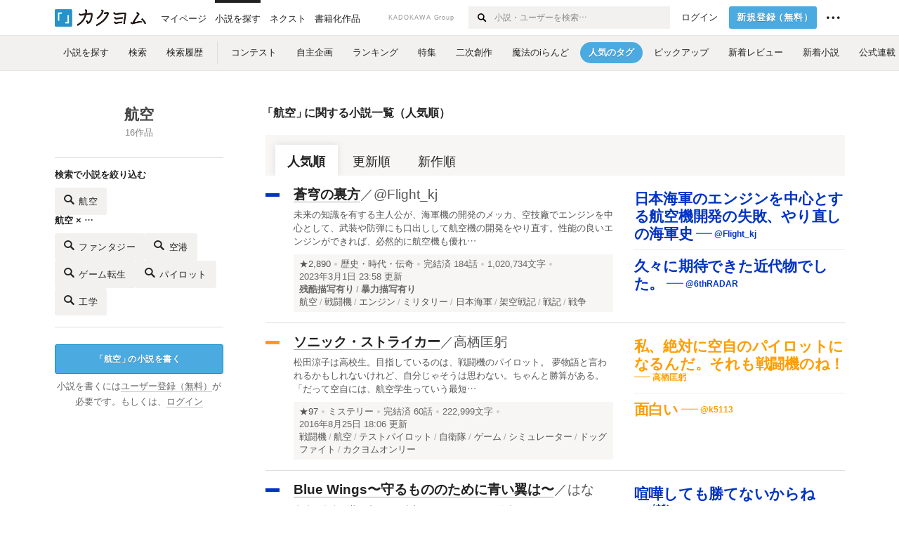

--- FILE ---
content_type: text/html; charset=utf-8
request_url: https://kakuyomu.jp/tags/%E8%88%AA%E7%A9%BA
body_size: 13046
content:



<!DOCTYPE html>
<html lang="ja" data-route="public:tags:tag" data-is-guest="1" data-revision="release-e5e717fdfb" data-env="production">
<head>
<meta charset="utf-8">


<title>【航空】おすすめWeb小説一覧を人気順で読もう - カクヨム</title>
  <link rel="stylesheet" href="https://cdn-static.kakuyomu.jp/css/kakuyomu.css?6ZFaFpJjaplw" />
  <link rel="canonical" href="https://kakuyomu.jp/tags/%E8%88%AA%E7%A9%BA" />
<meta name="keywords" content="カクヨム,kakuyomu,KADOKAWA,はてな,無料,小説,Web小説,ライトノベル,投稿,二次創作" />
<link rel="icon" sizes="256x256" href="https://cdn-static.kakuyomu.jp/images/brand/favicons/app-256.png?eAT04G0Rt23A" class="js-favicon" data-unread-icon-url="https://cdn-static.kakuyomu.jp/images/brand/favicons/app-256-notified.png?qlHDgTnjId2V" />
<link rel="apple-touch-icon" sizes="180x180" href="https://cdn-static.kakuyomu.jp/images/brand/favicons/ios-180.png?jD1Ujts_O5bh" />
<link rel="apple-touch-icon" sizes="152x152" href="https://cdn-static.kakuyomu.jp/images/brand/favicons/ios-152.png?tcQNUOKPRkaP" />
<link rel="apple-touch-icon" sizes="120x120" href="https://cdn-static.kakuyomu.jp/images/brand/favicons/ios-120.png?mh0uoEa8gNOP" />
<link rel="apple-touch-icon" sizes="76x76" href="https://cdn-static.kakuyomu.jp/images/brand/favicons/ios-76.png?erVa27mMO7Yf" />
<link rel="apple-touch-icon" href="https://cdn-static.kakuyomu.jp/images/brand/favicons/ios-60.png?rlrrWzJp_nxx" />
<link rel="shortcut icon" href="https://cdn-static.kakuyomu.jp/images/brand/favicons/favicon.ico?XLwj7_gTNs6l" class="js-favicon" data-unread-icon-url="https://cdn-static.kakuyomu.jp/images/brand/favicons/favicon-notified.ico?oyFOvUYSxtGd" />
<link rel="manifest" href="/manifest.json" />

<meta name="apple-itunes-app" content="app-id=1081762516" />

<meta name="viewport" content="width=device-width, minimum-scale=1.0, maximum-scale=1.0, user-scalable=no, viewport-fit=cover" />
<!--[if lt IE 9]>
<script>
  (function (elements) {
    for (var i = 0, l = elements.length; i < l; ++i)
      document.createElement(elements[i]);
  })('abbr article aside audio bdi canvas data datalist details dialog figcaption figure footer header hgroup main mark meter nav output progress section summary template time video'.split(/\s+/));
</script>
<![endif]-->

</head>
<body id="page-tags-tag" class="wrapper-media isPC">

<script>
  dataLayer = [{"accessedFrom":"Web","deviceType":"isPC","hasNextOption":false,"hasPassport":false,"jsDataRoute":"public:tags:tag","supportersPassportPlan":"none","visitorHash":"","visitorType":"guest"}];
</script>

<!-- Google Tag Manager -->
<noscript><iframe src="//www.googletagmanager.com/ns.html?id=GTM-5CGN6D"
height="0" width="0" style="display:none;visibility:hidden"></iframe></noscript>
<script>(function(w,d,s,l,i){w[l]=w[l]||[];w[l].push({'gtm.start':
new Date().getTime(),event:'gtm.js'});var f=d.getElementsByTagName(s)[0],
j=d.createElement(s),dl=l!='dataLayer'?'&l='+l:'';j.async=true;j.src=
'//www.googletagmanager.com/gtm.js?id='+i+dl;f.parentNode.insertBefore(j,f);
})(window,document,'script','dataLayer','GTM-5CGN6D');</script>
<!-- End Google Tag Manager -->



  <header id="globalHeaderPC" class="isGuestUser">
    <div id="globalHeaderPC-inner">
      <div id="globalHeaderPC-primary">
        <h1 id="globalHeaderPC-logo"><a href="/">
          <img src="https://cdn-static.kakuyomu.jp/images/brand/kakuyomu-logo.png?TdK0yPPPxQpL" alt="カクヨム" />
        </a></h1>
        <nav>
          <ul id="globalHeaderPC-globalNav"><li id="globalHeaderPC-antenna"><a href="/my/antenna"><span>マイページ</span></a></li><li><a href="/explore" class="isActive"><span>小説を探す</span></a></li><li><a href="/next"><span>ネクスト</span></a></li><li id="globalHeaderPC-publication"><a href="https://kakuyomu.jp/publication/"><span>書籍化作品</span></a></li>
          </ul>
        </nav>
      </div>
      <nav id="globalHeaderPC-secondary">
        <div id="globalHeaderPC-kadokawaGroup">KADOKAWA Group</div>
        <div id="globalHeaderPC-search" class="js-global-header-search-container">
          <form method="GET" action="/search">
            <input type="text" id="globalHeaderPC-search-input" name="q" placeholder="小説・ユーザーを検索…" autocomplete="on" />
            <button type="submit" id="globalHeaderPC-searchSubmit" aria-label="検索する"><i class="icon-search"></i></button>
          </form>
          <div id="globalHeaderPC-searchingConditions-panel" class="isPanelHidden js-global-header-searching-condition-history-panel"
            data-endpoint-url="/my/searching_conditions/recent_fragment">
          </div>
        </div>

<ul id="globalHeaderPC-subNav"><li id="globalHeaderPC-login"><a href="/login?location=%2Ftags%2F%25E8%2588%25AA%25E7%25A9%25BA" class="ui-button-silent">ログイン</a></li><li id="globalHeaderPC-signUp"><a href="/signup" class="ui-button-blue">新規登録<span><span class="paren-open">（</span>無料<span class="paren-close-last">）</span></span></a></li><li id="globalHeaderPC-info" class="ui-contextMenu" tabindex="0" onclick="">
    <span id="globalHeaderPC-infoLabel"><i class="icon-ellipsis"></i></span>
    <div class="ui-contextMenu-content ui-contextMenu-content-right">
      <ul>
        <li><a href="/guide">カクヨムガイド</a></li>
        <li><a href="https://kakuyomu.jp/help/">ヘルプ</a></li>
        <li class="contextMenu-border"><a href="https://kakuyomu.jp/info/">お知らせ</a></li>
        <li><a href="/legal/tos">利用規約</a></li>
        <li><a href="/legal/loyalty_program">ロイヤルティ規約</a></li>
        <li><a href="/legal/subscription">カクヨム有料サービス規約</a></li>
        <li><a href="/legal/tokuteisho_torihikiho">特定商取引法に基づく表示</a></li>
        <li><a href="/legal/guideline">ガイドライン</a></li>
        <li class="contextMenu-border"><a href="https://group.kadokawa.co.jp/privacy_policy/main.html" target="_blank">プライバシーポリシー</a></li>
        <li><a href="/violation_report?url=https%3A%2F%2Fkakuyomu.jp%2Ftags%2F%25E8%2588%25AA%25E7%25A9%25BA">このページを通報</a></li>
      </ul>
    </div>
  </li></ul>

      </nav>
    </div>
  </header>

<div id="mediaHeader" data-link-click-action-name="MediaHeader">
  <nav id="mediaHeader-inner">
    <ul id="mediaHeader-links">
      <li><a href="/explore"><span>小説を探す</span></a></li><li><a href="/search"><span>検索</span></a></li><li><a href="/my/searching_conditions"><span>検索履歴</span></a></li><li class="mediaHeader-links-split"><a href="/contests"><span>コンテスト</span></a></li><li><a href="/user_events"><span>自主企画</span></a></li><li><a href="/rankings/all/weekly?work_variation=long"><span>ランキング</span></a></li><li><a href="/features"><span>特集</span></a></li><li><a href="/fan_fiction_sources"><span>二次創作</span></a></li><li><a href="/maho"><span>魔法のiらんど</span></a></li><li class="isActive"><a href="/trends"><span>人気のタグ</span></a></li><li><a href="/pickup_works"><span>ピックアップ</span></a></li><li><a href="/recent_reviews"><span>新着レビュー</span></a></li><li><a href="/recent_works"><span>新着小説</span></a></li><li><a href="/official"><span>公式連載</span></a></li>
    </ul>
  </nav>
</div>






<div id="container">
  <div id="container-inner">
    

<section class="widget-media-workList widget-fixedColumn widget-fixedColumn-clear-800">
  <header class="widget-fixedColumn-left widget-fixedColumn-2">
    <h2 id="tagTitle">航空</h2>
    <p id="tagCount">16作品</p>
    <div id="searchBox">
      <div class="searchBox-inner">
        <h3 class="">検索で小説を絞り込む</h3>
        <p class="searchBox-button">
          <a href="/search?q=%E8%88%AA%E7%A9%BA" class="ui-button-modest">
            <i class="icon-search"></i>
            <span>
            航空
          </span>
          </a>
        </p>
      </div>
      <div class="searchBox-inner">
        <h3>航空 × …</h3>
        <ul>
          <li class="searchBox-button">
            <a href="/search?q=%E8%88%AA%E7%A9%BA+%E3%83%95%E3%82%A1%E3%83%B3%E3%82%BF%E3%82%B8%E3%83%BC" class="ui-button-modest">
              <i class="icon-search"></i>
              ファンタジー
            </a>
          </li>
          <li class="searchBox-button">
            <a href="/search?q=%E8%88%AA%E7%A9%BA+%E7%A9%BA%E6%B8%AF" class="ui-button-modest">
              <i class="icon-search"></i>
              空港
            </a>
          </li>
          <li class="searchBox-button">
            <a href="/search?q=%E8%88%AA%E7%A9%BA+%E3%82%B2%E3%83%BC%E3%83%A0%E8%BB%A2%E7%94%9F" class="ui-button-modest">
              <i class="icon-search"></i>
              ゲーム転生
            </a>
          </li>
          <li class="searchBox-button">
            <a href="/search?q=%E8%88%AA%E7%A9%BA+%E3%83%91%E3%82%A4%E3%83%AD%E3%83%83%E3%83%88" class="ui-button-modest">
              <i class="icon-search"></i>
              パイロット
            </a>
          </li>
          <li class="searchBox-button">
            <a href="/search?q=%E8%88%AA%E7%A9%BA+%E5%B7%A5%E5%AD%A6" class="ui-button-modest">
              <i class="icon-search"></i>
              工学
            </a>
          </li>
        </ul>
      </div>
    </div>
<p class="widget-media-workList-writeButton"><a href="/signup" class="ui-button-blue"><span class="paren-open">「</span>航空<span class="paren-close">」</span>の小説を書く</a></p>
<p class="widget-media-workList-loginStatus">
  小説を書くには<a href="/signup">ユーザー登録（無料）</a>が必要です。もしくは、<a href="/login?location=%2Ftags%2F%25E8%2588%25AA%25E7%25A9%25BA">ログイン</a>
</p>
</header>
  <div class="widget-fixedColumn-right widget-fixedColumn-remainder-2">
    <h3><span class="paren-open">「</span>航空<span class="paren-close">」</span>に関する小説一覧（人気順）</h3>
    <div class="ui-tab">
      <ul>
        <li class="isActive">
          <a href="/tags/%E8%88%AA%E7%A9%BA">人気順</a>
        </li>
        <li>
          <a href="/tags/%E8%88%AA%E7%A9%BA?order=last_episode_published_at">更新順</a>
        </li>
        <li>
          <a href="/tags/%E8%88%AA%E7%A9%BA?order=published_at">新作順</a>
        </li>
      </ul>
    </div><div class="widget-work float-parent" itemscope itemtype="https://schema.org/CreativeWork">
    <div class="float-right">
      <div class="widget-work-reviews">
  <div class="widget-catchphrase" itemscope itemtype="https://schema.org/Review">
    <h4 class="widget-catchphrase-title js-vertical-composition-item"><a href="/works/16817139557378745619" itemprop="reviewBody" style="color: #0033C4;">日本海軍のエンジンを中心とする航空機開発の失敗、やり直しの海軍史</a></h4>
      <p class="widget-catchphrase-author">
        <a href="/users/Flight_kj" style="color: #0033C4;">
          <span class="widget-catchphrase-author-dash"></span><span class="widget-catchphrase-author-activityName" itemprop="author">@Flight_kj</span>
        </a>
      </p>
  </div>

  <div class="widget-catchphrase" itemscope itemtype="https://schema.org/Review">
    <h4 class="widget-catchphrase-title js-vertical-composition-item"><a href="/works/16817139557378745619" itemprop="reviewBody" style="color: #0033C4;">久々に期待できた近代物でした。</a></h4>
      <p class="widget-catchphrase-author">
        <a href="/users/6thRADAR" style="color: #0033C4;">
          <span class="widget-catchphrase-author-dash"></span><span class="widget-catchphrase-author-activityName" itemprop="author">@6thRADAR</span>
        </a>
      </p>
  </div>

      </div>
    </div>
  <div class="float-left">

<div class="widget-workCard-workColor" style="background-color: #0033C4;"></div>
<h3 class="widget-workCard-title">
  <a href="/works/16817139557378745619" class="widget-workCard-titleLabel bookWalker-work-title" itemprop="name">蒼穹の裏方</a><span class="widget-workCard-author">／<a class="widget-workCard-authorLabel" href="/users/Flight_kj" itemprop="author">@Flight_kj</a>
  </span>
</h3>
  <p class="widget-workCard-introduction"><a href="/works/16817139557378745619">未来の知識を有する主人公が、海軍機の開発のメッカ、空技廠でエンジンを中心として、武装や防弾にも口出しして航空機の開発をやり直す。性能の良いエンジンができれば、必然的に航空機も優れ…</a></p>
<div class="widget-workCard-data">
  <p class="widget-workCard-meta">
    <a href="/works/16817139557378745619/reviews" class="widget-workCard-reviewPoints">★2,890</a>
      <span class="widget-workCard-genre"><a href="/genres/history/recent_works" itemprop="genre">歴史・時代・伝奇</a></span>
    <span class="widget-workCard-status">
      <span class="widget-workCard-statusLabel">完結済</span>
      <span class="widget-workCard-episodeCount">184話</span>
    </span>
    <span class="widget-workCard-characterCount">1,020,734文字</span>
    <span class="widget-workCard-dateUpdated" itemprop="dateModified">2023年3月1日 23:58 更新</span>
  </p>
    <p class="widget-workCard-summary">
        <b class="widget-workCard-flags"><span itemprop="keywords">残酷描写有り</span><span itemprop="keywords">暴力描写有り</span>
        </b>
        <span class="widget-workCard-tags"><a href="/tags/%E8%88%AA%E7%A9%BA" itemprop="keywords"><span>航空</span></a><a href="/tags/%E6%88%A6%E9%97%98%E6%A9%9F" itemprop="keywords"><span>戦闘機</span></a><a href="/tags/%E3%82%A8%E3%83%B3%E3%82%B8%E3%83%B3" itemprop="keywords"><span>エンジン</span></a><a href="/tags/%E3%83%9F%E3%83%AA%E3%82%BF%E3%83%AA%E3%83%BC" itemprop="keywords"><span>ミリタリー</span></a><a href="/tags/%E6%97%A5%E6%9C%AC%E6%B5%B7%E8%BB%8D" itemprop="keywords"><span>日本海軍</span></a><a href="/tags/%E6%9E%B6%E7%A9%BA%E6%88%A6%E8%A8%98" itemprop="keywords"><span>架空戦記</span></a><a href="/tags/%E6%88%A6%E8%A8%98" itemprop="keywords"><span>戦記</span></a><a href="/tags/%E6%88%A6%E4%BA%89" itemprop="keywords"><span>戦争</span></a>
        </span>
    </p>
</div>

  </div>
</div><div class="widget-work float-parent" itemscope itemtype="https://schema.org/CreativeWork">
    <div class="float-right">
      <div class="widget-work-reviews">
  <div class="widget-catchphrase" itemscope itemtype="https://schema.org/Review">
    <h4 class="widget-catchphrase-title js-vertical-composition-item"><a href="/works/1177354054881260998" itemprop="reviewBody" style="color: #FF9D00;">私、絶対に空自のパイロットになるんだ。それも戦闘機のね！</a></h4>
      <p class="widget-catchphrase-author">
        <a href="/users/peachy" style="color: #FF9D00;">
          <span class="widget-catchphrase-author-dash"></span><span class="widget-catchphrase-author-activityName" itemprop="author">高栖匡躬</span>
        </a>
      </p>
  </div>

  <div class="widget-catchphrase" itemscope itemtype="https://schema.org/Review">
    <h4 class="widget-catchphrase-title js-vertical-composition-item"><a href="/works/1177354054881260998" itemprop="reviewBody" style="color: #FF9D00;">面白い</a></h4>
      <p class="widget-catchphrase-author">
        <a href="/users/k5113" style="color: #FF9D00;">
          <span class="widget-catchphrase-author-dash"></span><span class="widget-catchphrase-author-activityName" itemprop="author">@k5113</span>
        </a>
      </p>
  </div>

      </div>
    </div>
  <div class="float-left">

<div class="widget-workCard-workColor" style="background-color: #FF9D00;"></div>
<h3 class="widget-workCard-title">
  <a href="/works/1177354054881260998" class="widget-workCard-titleLabel bookWalker-work-title" itemprop="name">ソニック・ストライカー</a><span class="widget-workCard-author">／<a class="widget-workCard-authorLabel" href="/users/peachy" itemprop="author">高栖匡躬</a>
  </span>
</h3>
  <p class="widget-workCard-introduction"><a href="/works/1177354054881260998">松田涼子は高校生。目指しているのは、戦闘機のパイロット。
夢物語と言われるかもしれないけれど、自分じゃそうは思わない。ちゃんと勝算がある。
「だって空自には、航空学生っていう最短…</a></p>
<div class="widget-workCard-data">
  <p class="widget-workCard-meta">
    <a href="/works/1177354054881260998/reviews" class="widget-workCard-reviewPoints">★97</a>
      <span class="widget-workCard-genre"><a href="/genres/mystery/recent_works" itemprop="genre">ミステリー</a></span>
    <span class="widget-workCard-status">
      <span class="widget-workCard-statusLabel">完結済</span>
      <span class="widget-workCard-episodeCount">60話</span>
    </span>
    <span class="widget-workCard-characterCount">222,999文字</span>
    <span class="widget-workCard-dateUpdated" itemprop="dateModified">2016年8月25日 18:06 更新</span>
  </p>
    <p class="widget-workCard-summary">
        <span class="widget-workCard-tags"><a href="/tags/%E6%88%A6%E9%97%98%E6%A9%9F" itemprop="keywords"><span>戦闘機</span></a><a href="/tags/%E8%88%AA%E7%A9%BA" itemprop="keywords"><span>航空</span></a><a href="/tags/%E3%83%86%E3%82%B9%E3%83%88%E3%83%91%E3%82%A4%E3%83%AD%E3%83%83%E3%83%88" itemprop="keywords"><span>テストパイロット</span></a><a href="/tags/%E8%87%AA%E8%A1%9B%E9%9A%8A" itemprop="keywords"><span>自衛隊</span></a><a href="/tags/%E3%82%B2%E3%83%BC%E3%83%A0" itemprop="keywords"><span>ゲーム</span></a><a href="/tags/%E3%82%B7%E3%83%9F%E3%83%A5%E3%83%AC%E3%83%BC%E3%82%BF%E3%83%BC" itemprop="keywords"><span>シミュレーター</span></a><a href="/tags/%E3%83%89%E3%83%83%E3%82%B0%E3%83%95%E3%82%A1%E3%82%A4%E3%83%88" itemprop="keywords"><span>ドッグファイト</span></a><a href="/tags/%E3%82%AB%E3%82%AF%E3%83%A8%E3%83%A0%E3%82%AA%E3%83%B3%E3%83%AA%E3%83%BC" itemprop="keywords"><span>カクヨムオンリー</span></a>
        </span>
    </p>
</div>

  </div>
</div><div class="widget-work float-parent" itemscope itemtype="https://schema.org/CreativeWork">
    <div class="float-right">
      <div class="widget-work-reviews">
  <div class="widget-catchphrase" itemscope itemtype="https://schema.org/Review">
    <h4 class="widget-catchphrase-title js-vertical-composition-item"><a href="/works/1177354054892543870" itemprop="reviewBody" style="color: #0033C4;">喧嘩しても勝てないからね</a></h4>
      <p class="widget-catchphrase-author">
        <a href="/users/rei-syaoron" style="color: #0033C4;">
          <span class="widget-catchphrase-author-dash"></span><span class="widget-catchphrase-author-activityName" itemprop="author">はな</span>
        </a>
      </p>
  </div>

  <div class="widget-catchphrase" itemscope itemtype="https://schema.org/Review">
    <h4 class="widget-catchphrase-title js-vertical-composition-item"><a href="/works/1177354054892543870" itemprop="reviewBody" style="color: #0033C4;">1人の女性パイロットを中心に描くオムニバスストーリー</a></h4>
      <p class="widget-catchphrase-author">
        <a href="/users/moritayu" style="color: #0033C4;">
          <span class="widget-catchphrase-author-dash"></span><span class="widget-catchphrase-author-activityName" itemprop="author">盛田雄介</span>
        </a>
      </p>
  </div>

      </div>
    </div>
  <div class="float-left">

<div class="widget-workCard-workColor" style="background-color: #0033C4;"></div>
<h3 class="widget-workCard-title">
  <a href="/works/1177354054892543870" class="widget-workCard-titleLabel bookWalker-work-title" itemprop="name">Blue Wings〜守るもののために青い翼は〜</a><span class="widget-workCard-author">／<a class="widget-workCard-authorLabel" href="/users/rei-syaoron" itemprop="author">はな</a>
  </span>
</h3>
  <p class="widget-workCard-introduction"><a href="/works/1177354054892543870">友絵は友人と共に合コンに参加。
そこで、なんの仕事をしているのかというお決まりの話題に。
職業を秘密にしたい友絵だか、友人にエリートとからかわれますます注目の的に。
______…</a></p>
<div class="widget-workCard-data">
  <p class="widget-workCard-meta">
    <a href="/works/1177354054892543870/reviews" class="widget-workCard-reviewPoints">★65</a>
      <span class="widget-workCard-genre"><a href="/genres/drama/recent_works" itemprop="genre">現代ドラマ</a></span>
    <span class="widget-workCard-status">
      <span class="widget-workCard-statusLabel">完結済</span>
      <span class="widget-workCard-episodeCount">3話</span>
    </span>
    <span class="widget-workCard-characterCount">15,607文字</span>
    <span class="widget-workCard-dateUpdated" itemprop="dateModified">2019年12月29日 21:00 更新</span>
  </p>
    <p class="widget-workCard-summary">
        <span class="widget-workCard-tags"><a href="/tags/%E8%87%AA%E8%A1%9B%E9%9A%8A" itemprop="keywords"><span>自衛隊</span></a><a href="/tags/%E6%88%A6%E9%97%98%E6%A9%9F" itemprop="keywords"><span>戦闘機</span></a><a href="/tags/F-2" itemprop="keywords"><span>F-2</span></a><a href="/tags/%E6%81%8B%E6%84%9B" itemprop="keywords"><span>恋愛</span></a><a href="/tags/%E7%9F%AD%E7%B7%A8" itemprop="keywords"><span>短編</span></a><a href="/tags/%E3%83%91%E3%82%A4%E3%83%AD%E3%83%83%E3%83%88" itemprop="keywords"><span>パイロット</span></a><a href="/tags/%E8%88%AA%E7%A9%BA" itemprop="keywords"><span>航空</span></a><a href="/tags/%E5%90%88%E3%82%B3%E3%83%B3" itemprop="keywords"><span>合コン</span></a>
        </span>
    </p>
</div>

  </div>
</div><div class="widget-work float-parent" itemscope itemtype="https://schema.org/CreativeWork">
    <div class="float-right">
      <div class="widget-work-reviews">
  <div class="widget-catchphrase" itemscope itemtype="https://schema.org/Review">
    <h4 class="widget-catchphrase-title js-vertical-composition-item"><a href="/works/1177354054953565024" itemprop="reviewBody" style="color: #0033C4;">吸血鬼のお嬢様とドラゴンの少年は、ファンタジーな近未来を駆け抜ける。</a></h4>
      <p class="widget-catchphrase-author">
        <a href="/users/kakuvalc111" style="color: #0033C4;">
          <span class="widget-catchphrase-author-dash"></span><span class="widget-catchphrase-author-activityName" itemprop="author">失木各人</span>
        </a>
      </p>
  </div>

      </div>
    </div>
  <div class="float-left">

<div class="widget-workCard-workColor" style="background-color: #0033C4;"></div>
<h3 class="widget-workCard-title">
  <a href="/works/1177354054953565024" class="widget-workCard-titleLabel bookWalker-work-title" itemprop="name">青春と幻想のストラトポーズ</a><span class="widget-workCard-author">／<a class="widget-workCard-authorLabel" href="/users/kakuvalc111" itemprop="author">失木各人</a>
  </span>
</h3>
  <p class="widget-workCard-introduction"><a href="/works/1177354054953565024">　今よりほんの少し未来。世界を騒がせた大きな戦争から３０年後の、２０７０年の日本。高度に発達した科学文明と、その日常に調和し、溶け込む、人と、人ではない者たち。ベールは取り払われ…</a></p>
<div class="widget-workCard-data">
  <p class="widget-workCard-meta">
    <a href="/works/1177354054953565024/reviews" class="widget-workCard-reviewPoints">★8</a>
      <span class="widget-workCard-genre"><a href="/genres/action/recent_works" itemprop="genre">現代ファンタジー</a></span>
    <span class="widget-workCard-status">
      <span class="widget-workCard-statusLabel">連載中</span>
      <span class="widget-workCard-episodeCount">226話</span>
    </span>
    <span class="widget-workCard-characterCount">976,438文字</span>
    <span class="widget-workCard-dateUpdated" itemprop="dateModified">2026年1月18日 12:00 更新</span>
  </p>
    <p class="widget-workCard-summary">
        <b class="widget-workCard-flags"><span itemprop="keywords">残酷描写有り</span><span itemprop="keywords">暴力描写有り</span><span itemprop="keywords">性描写有り</span>
        </b>
        <span class="widget-workCard-tags"><a href="/tags/%E8%BF%91%E6%9C%AA%E6%9D%A5" itemprop="keywords"><span>近未来</span></a><a href="/tags/%E8%88%AA%E7%A9%BA" itemprop="keywords"><span>航空</span></a><a href="/tags/%E4%BA%BA%E5%A4%96%E5%A8%98" itemprop="keywords"><span>人外娘</span></a><a href="/tags/%E3%83%8F%E3%83%BC%E3%83%AC%E3%83%A0" itemprop="keywords"><span>ハーレム</span></a><a href="/tags/%E3%83%A9%E3%83%96%E3%82%B3%E3%83%A1" itemprop="keywords"><span>ラブコメ</span></a><a href="/tags/SF" itemprop="keywords"><span>SF</span></a><a href="/tags/%E3%81%8A%E5%AC%A2%E6%A7%98" itemprop="keywords"><span>お嬢様</span></a><a href="/tags/%E5%AD%A6%E5%9C%92" itemprop="keywords"><span>学園</span></a>
        </span>
    </p>
</div>

  </div>
</div><div class="widget-work float-parent" itemscope itemtype="https://schema.org/CreativeWork">
    <div class="float-right">
      <div class="widget-work-reviews">
  <div class="widget-catchphrase" itemscope itemtype="https://schema.org/Review">
    <h4 class="widget-catchphrase-title js-vertical-composition-item"><a href="/works/1177354054923797655" itemprop="reviewBody" style="color: #11579A;">「……つまり私が死ねば悲劇の連鎖は止まるの？」</a></h4>
      <p class="widget-catchphrase-author">
        <a href="/users/gida-kisetu" style="color: #11579A;">
          <span class="widget-catchphrase-author-dash"></span><span class="widget-catchphrase-author-activityName" itemprop="author">ぎだ　輝雪</span>
        </a>
      </p>
  </div>

  <div class="widget-catchphrase" itemscope itemtype="https://schema.org/Review">
    <h4 class="widget-catchphrase-title js-vertical-composition-item"><a href="/works/1177354054923797655" itemprop="reviewBody" style="color: #11579A;">ちょっと読んでみ？　で、翌日、「全部読み切っちゃった」とか言われそう</a></h4>
      <p class="widget-catchphrase-author">
        <a href="/users/unittjtkhs" style="color: #11579A;">
          <span class="widget-catchphrase-author-dash"></span><span class="widget-catchphrase-author-activityName" itemprop="author">ユニ</span>
        </a>
      </p>
  </div>

      </div>
    </div>
  <div class="float-left">

<div class="widget-workCard-workColor" style="background-color: #11579A;"></div>
<h3 class="widget-workCard-title">
  <a href="/works/1177354054923797655" class="widget-workCard-titleLabel bookWalker-work-title" itemprop="name">紺碧空のグライド・パス　——Azure skies of Glide Pass——</a><span class="widget-workCard-author">／<a class="widget-workCard-authorLabel" href="/users/gida-kisetu" itemprop="author">ぎだ　輝雪</a>
  </span>
</h3>
  <p class="widget-workCard-introduction"><a href="/works/1177354054923797655">　主人公の二稲木愛寿羽（にいなぎ　あずは）は小学三年生の頃パイロットである両親を詳細が伏せられた航空機事故によって亡くした。事故から六年後、東京都八王子市にある飛桜航空高校に入学…</a></p>
<div class="widget-workCard-data">
  <p class="widget-workCard-meta">
    <a href="/works/1177354054923797655/reviews" class="widget-workCard-reviewPoints">★49</a>
      <span class="widget-workCard-genre"><a href="/genres/drama/recent_works" itemprop="genre">現代ドラマ</a></span>
    <span class="widget-workCard-status">
      <span class="widget-workCard-statusLabel">連載中</span>
      <span class="widget-workCard-episodeCount">77話</span>
    </span>
    <span class="widget-workCard-characterCount">228,493文字</span>
    <span class="widget-workCard-dateUpdated" itemprop="dateModified">2022年4月8日 19:07 更新</span>
  </p>
    <p class="widget-workCard-summary">
        <b class="widget-workCard-flags"><span itemprop="keywords">暴力描写有り</span>
        </b>
        <span class="widget-workCard-tags"><a href="/tags/%E8%88%AA%E7%A9%BA" itemprop="keywords"><span>航空</span></a><a href="/tags/%E3%82%B0%E3%83%A9%E3%82%A4%E3%83%80%E3%83%BC" itemprop="keywords"><span>グライダー</span></a><a href="/tags/%E9%A3%9B%E8%A1%8C%E6%A9%9F" itemprop="keywords"><span>飛行機</span></a><a href="/tags/%E9%AB%98%E6%A0%A1%E7%94%9F" itemprop="keywords"><span>高校生</span></a><a href="/tags/%E5%A5%B3%E6%80%A7%E4%B8%BB%E4%BA%BA%E5%85%AC" itemprop="keywords"><span>女性主人公</span></a><a href="/tags/%E5%AD%A6%E5%9C%92" itemprop="keywords"><span>学園</span></a><a href="/tags/%E3%83%A9%E3%82%A4%E3%83%88%E3%83%8E%E3%83%99%E3%83%AB" itemprop="keywords"><span>ライトノベル</span></a>
        </span>
    </p>
</div>

  </div>
</div><div class="widget-work float-parent" itemscope itemtype="https://schema.org/CreativeWork">
    <div class="float-right">
      <div class="widget-work-reviews">
  <div class="widget-catchphrase" itemscope itemtype="https://schema.org/Review">
    <h4 class="widget-catchphrase-title js-vertical-composition-item"><a href="/works/1177354054934200823" itemprop="reviewBody" style="color: #A31F74;">背後には気をつけろ――戦闘機乗りの心得を教えてくれたのは教官ですよ</a></h4>
      <p class="widget-catchphrase-author">
        <a href="/users/MikekoShimamura" style="color: #A31F74;">
          <span class="widget-catchphrase-author-dash"></span><span class="widget-catchphrase-author-activityName" itemprop="author">島村</span>
        </a>
      </p>
  </div>

      </div>
    </div>
  <div class="float-left">

<div class="widget-workCard-workColor" style="background-color: #A31F74;"></div>
<h3 class="widget-workCard-title">
  <a href="/works/1177354054934200823" class="widget-workCard-titleLabel bookWalker-work-title" itemprop="name">チェック・シックス</a><span class="widget-workCard-author">／<a class="widget-workCard-authorLabel" href="/users/MikekoShimamura" itemprop="author">島村</a>
  </span>
</h3>
  <p class="widget-workCard-introduction"><a href="/works/1177354054934200823">F-15戦闘機部隊で飛行班長を務める勝馬は、５年ぶりにかつての教え子・速水と再会する。

優秀なステルス戦闘機のパイロットとして活躍する速水は、自信と美しさを兼ね備えた大人の女性…</a></p>
<div class="widget-workCard-data">
  <p class="widget-workCard-meta">
    <a href="/works/1177354054934200823/reviews" class="widget-workCard-reviewPoints">★20</a>
      <span class="widget-workCard-genre"><a href="/genres/love_story/recent_works" itemprop="genre">恋愛</a></span>
    <span class="widget-workCard-status">
      <span class="widget-workCard-statusLabel">完結済</span>
      <span class="widget-workCard-episodeCount">1話</span>
    </span>
    <span class="widget-workCard-characterCount">6,399文字</span>
    <span class="widget-workCard-dateUpdated" itemprop="dateModified">2020年10月11日 01:41 更新</span>
  </p>
    <p class="widget-workCard-summary">
        <span class="widget-workCard-tags"><a href="/tags/%E8%88%AA%E7%A9%BA" itemprop="keywords"><span>航空</span></a><a href="/tags/%E8%87%AA%E8%A1%9B%E9%9A%8A" itemprop="keywords"><span>自衛隊</span></a><a href="/tags/%E6%88%A6%E9%97%98%E6%A9%9F" itemprop="keywords"><span>戦闘機</span></a><a href="/tags/F-15" itemprop="keywords"><span>F-15</span></a><a href="/tags/F-35" itemprop="keywords"><span>F-35</span></a><a href="/tags/%E8%87%AA%E8%A1%9B%E5%AE%98" itemprop="keywords"><span>自衛官</span></a><a href="/tags/%E3%83%91%E3%82%A4%E3%83%AD%E3%83%83%E3%83%88" itemprop="keywords"><span>パイロット</span></a><a href="/tags/%E5%85%83%E6%95%99%E5%AE%98%E3%81%A8%E6%95%99%E3%81%88%E5%AD%90" itemprop="keywords"><span>元教官と教え子</span></a>
        </span>
    </p>
</div>

  </div>
</div><div class="widget-work float-parent" itemscope itemtype="https://schema.org/CreativeWork">
    <div class="float-right">
      <div class="widget-work-reviews">
  <div class="widget-catchphrase" itemscope itemtype="https://schema.org/Review">
    <h4 class="widget-catchphrase-title js-vertical-composition-item"><a href="/works/16817139557828798408" itemprop="reviewBody" style="color: #3189D3;">平和な空を舞う、翼とだれかの物語。</a></h4>
      <p class="widget-catchphrase-author">
        <a href="/users/kiki_kiiro" style="color: #3189D3;">
          <span class="widget-catchphrase-author-dash"></span><span class="widget-catchphrase-author-activityName" itemprop="author">そらいろきいろ</span>
        </a>
      </p>
  </div>

  <div class="widget-catchphrase" itemscope itemtype="https://schema.org/Review">
    <h4 class="widget-catchphrase-title js-vertical-composition-item"><a href="/works/16817139557828798408" itemprop="reviewBody" style="color: #3189D3;">優しく静かな、空の物語</a></h4>
      <p class="widget-catchphrase-author">
        <a href="/users/boueitarou" style="color: #3189D3;">
          <span class="widget-catchphrase-author-dash"></span><span class="widget-catchphrase-author-activityName" itemprop="author">防衛太郎</span>
        </a>
      </p>
  </div>

      </div>
    </div>
  <div class="float-left">

<div class="widget-workCard-workColor" style="background-color: #3189D3;"></div>
<h3 class="widget-workCard-title">
  <a href="/works/16817139557828798408" class="widget-workCard-titleLabel bookWalker-work-title" itemprop="name">レシプロ・フレーム　〜空の短編集〜</a><span class="widget-workCard-author">／<a class="widget-workCard-authorLabel" href="/users/kiki_kiiro" itemprop="author">そらいろきいろ</a>
  </span>
</h3>
  <p class="widget-workCard-introduction"><a href="/works/16817139557828798408">レシプロ飛行機と人の短編集です。
空のように、爽やかだったり暖かかったり、たまに曇っていたり、そんなお話です。
おやつ感覚でぜひどうぞ。</a></p>
<div class="widget-workCard-data">
  <p class="widget-workCard-meta">
    <a href="/works/16817139557828798408/reviews" class="widget-workCard-reviewPoints">★22</a>
      <span class="widget-workCard-genre"><a href="/genres/drama/recent_works" itemprop="genre">現代ドラマ</a></span>
    <span class="widget-workCard-status">
      <span class="widget-workCard-statusLabel">完結済</span>
      <span class="widget-workCard-episodeCount">4話</span>
    </span>
    <span class="widget-workCard-characterCount">9,984文字</span>
    <span class="widget-workCard-dateUpdated" itemprop="dateModified">2022年9月15日 01:18 更新</span>
  </p>
    <p class="widget-workCard-summary">
        <span class="widget-workCard-tags"><a href="/tags/%E7%9F%AD%E7%B7%A8" itemprop="keywords"><span>短編</span></a><a href="/tags/%E6%88%A6%E9%97%98%E6%A9%9F" itemprop="keywords"><span>戦闘機</span></a><a href="/tags/%E9%A3%9B%E8%A1%8C%E6%A9%9F" itemprop="keywords"><span>飛行機</span></a><a href="/tags/%E7%A9%BA" itemprop="keywords"><span>空</span></a><a href="/tags/%E8%88%AA%E7%A9%BA" itemprop="keywords"><span>航空</span></a><a href="/tags/%E3%83%9F%E3%83%AA%E3%82%BF%E3%83%AA%E3%83%BC" itemprop="keywords"><span>ミリタリー</span></a><a href="/tags/%E6%97%A5%E5%B8%B8" itemprop="keywords"><span>日常</span></a><a href="/tags/%E8%BB%8D%E9%9A%8A%EF%BC%88%E6%9E%B6%E7%A9%BA%EF%BC%89" itemprop="keywords"><span>軍隊（架空）</span></a>
        </span>
    </p>
</div>

  </div>
</div><div class="widget-work float-parent" itemscope itemtype="https://schema.org/CreativeWork">
    <div class="float-right">
      <div class="widget-work-reviews">
  <div class="widget-catchphrase" itemscope itemtype="https://schema.org/Review">
    <h4 class="widget-catchphrase-title js-vertical-composition-item"><a href="/works/16818622172538590280" itemprop="reviewBody" style="color: #000000;">巨大空港と国家の地上げ屋</a></h4>
      <p class="widget-catchphrase-author">
        <a href="/users/pasrunrun" style="color: #000000;">
          <span class="widget-catchphrase-author-dash"></span><span class="widget-catchphrase-author-activityName" itemprop="author">@pasrunrun</span>
        </a>
      </p>
  </div>

      </div>
    </div>
  <div class="float-left">

<div class="widget-workCard-workColor" style="background-color: #000000;"></div>
<h3 class="widget-workCard-title">
  <a href="/works/16818622172538590280" class="widget-workCard-titleLabel bookWalker-work-title" itemprop="name">東京首都国際空港　～国家の地上げ屋の回顧録～</a><span class="widget-workCard-author">／<a class="widget-workCard-authorLabel" href="/users/pasrunrun" itemprop="author">@pasrunrun</a>
  </span>
</h3>
  <p class="widget-workCard-introduction"><a href="/works/16818622172538590280">4,000ｍの滑走路を6本有する巨大空港「東京首都国際空港」
その建設に深く関わった「国家の地上げ屋」の回顧録。昭和三十年代から始まる、金と血の空港計画の闇。現代と過去が交錯する…</a></p>
<div class="widget-workCard-data">
  <p class="widget-workCard-meta">
    <a href="/works/16818622172538590280/reviews" class="widget-workCard-reviewPoints">★7</a>
      <span class="widget-workCard-genre"><a href="/genres/history/recent_works" itemprop="genre">歴史・時代・伝奇</a></span>
    <span class="widget-workCard-status">
      <span class="widget-workCard-statusLabel">連載中</span>
      <span class="widget-workCard-episodeCount">70話</span>
    </span>
    <span class="widget-workCard-characterCount">156,770文字</span>
    <span class="widget-workCard-dateUpdated" itemprop="dateModified">2025年12月21日 19:27 更新</span>
  </p>
    <p class="widget-workCard-summary">
        <b class="widget-workCard-flags"><span itemprop="keywords">残酷描写有り</span><span itemprop="keywords">暴力描写有り</span>
        </b>
        <span class="widget-workCard-tags"><a href="/tags/%E3%83%A2%E3%82%AD%E3%83%A5%E3%83%A1%E3%83%B3%E3%82%BF%E3%83%AA%E3%83%BC" itemprop="keywords"><span>モキュメンタリー</span></a><a href="/tags/%E7%A9%BA%E6%B8%AF" itemprop="keywords"><span>空港</span></a><a href="/tags/%E7%A4%BE%E4%BC%9A%E4%BA%BA" itemprop="keywords"><span>社会人</span></a><a href="/tags/%E3%83%8E%E3%82%A2%E3%83%BC%E3%83%AB" itemprop="keywords"><span>ノアール</span></a><a href="/tags/%E8%88%AA%E7%A9%BA" itemprop="keywords"><span>航空</span></a><a href="/tags/%E6%B1%9A%E8%81%B7" itemprop="keywords"><span>汚職</span></a><a href="/tags/%E3%83%A4%E3%82%AF%E3%82%B6" itemprop="keywords"><span>ヤクザ</span></a><a href="/tags/%E6%94%BF%E6%B2%BB" itemprop="keywords"><span>政治</span></a>
        </span>
    </p>
</div>

  </div>
</div><div class="widget-work float-parent" itemscope itemtype="https://schema.org/CreativeWork">
    <div class="float-right">
      <div class="widget-work-reviews">
  <div class="widget-catchphrase" itemscope itemtype="https://schema.org/Review">
    <h4 class="widget-catchphrase-title js-vertical-composition-item"><a href="/works/1177354054888824706" itemprop="reviewBody" style="color: #000000;">「戦闘妖精雪風」のパク...オマージュSF空戦ミリタリー</a></h4>
      <p class="widget-catchphrase-author">
        <a href="/users/solar-prominence" style="color: #000000;">
          <span class="widget-catchphrase-author-dash"></span><span class="widget-catchphrase-author-activityName" itemprop="author">sadistic solid sun</span>
        </a>
      </p>
  </div>

      </div>
    </div>
  <div class="float-left">

<div class="widget-workCard-workColor" style="background-color: #000000;"></div>
<h3 class="widget-workCard-title">
  <a href="/works/1177354054888824706" class="widget-workCard-titleLabel bookWalker-work-title" itemprop="name">操縦権？　私の物です！</a><span class="widget-workCard-author">／<a class="widget-workCard-authorLabel" href="/users/solar-prominence" itemprop="author">sadistic solid sun</a>
  </span>
</h3>
  <p class="widget-workCard-introduction"><a href="/works/1177354054888824706">アメリカ某所から敵機迎撃に上がる最新鋭ステルス戦闘機F-30 Hummingbird。
パイロット達は戦いの中で何を得るのか？

</a></p>
<div class="widget-workCard-data">
  <p class="widget-workCard-meta">
    <a href="/works/1177354054888824706/reviews" class="widget-workCard-reviewPoints">★9</a>
      <span class="widget-workCard-genre"><a href="/genres/sf/recent_works" itemprop="genre">SF</a></span>
    <span class="widget-workCard-status">
      <span class="widget-workCard-statusLabel">完結済</span>
      <span class="widget-workCard-episodeCount">1話</span>
    </span>
    <span class="widget-workCard-characterCount">10,423文字</span>
    <span class="widget-workCard-dateUpdated" itemprop="dateModified">2019年3月17日 19:11 更新</span>
  </p>
    <p class="widget-workCard-summary">
        <span class="widget-workCard-tags"><a href="/tags/%E6%88%A6%E9%97%98%E6%A9%9F" itemprop="keywords"><span>戦闘機</span></a><a href="/tags/SF" itemprop="keywords"><span>SF</span></a><a href="/tags/%E3%83%9F%E3%83%AA%E3%82%BF%E3%83%AA%E3%83%BC" itemprop="keywords"><span>ミリタリー</span></a><a href="/tags/%E7%A9%BA%E6%88%A6" itemprop="keywords"><span>空戦</span></a><a href="/tags/%E8%88%AA%E7%A9%BA" itemprop="keywords"><span>航空</span></a><a href="/tags/%E8%BB%8D%E4%BA%8B" itemprop="keywords"><span>軍事</span></a>
        </span>
    </p>
</div>

  </div>
</div><div class="widget-work float-parent" itemscope itemtype="https://schema.org/CreativeWork">
    <div class="float-right">
      <div class="widget-work-reviews">
  <div class="widget-catchphrase" itemscope itemtype="https://schema.org/Review">
    <h4 class="widget-catchphrase-title js-vertical-composition-item"><a href="/works/1177354054892904817" itemprop="reviewBody" style="color: #11579A;">怪獣VS空自――</a></h4>
      <p class="widget-catchphrase-author">
        <a href="/users/pxl12160" style="color: #11579A;">
          <span class="widget-catchphrase-author-dash"></span><span class="widget-catchphrase-author-activityName" itemprop="author">Phantom Cat</span>
        </a>
      </p>
  </div>

  <div class="widget-catchphrase" itemscope itemtype="https://schema.org/Review">
    <h4 class="widget-catchphrase-title js-vertical-composition-item"><a href="/works/1177354054892904817" itemprop="reviewBody" style="color: #11579A;">サラリと読める、本当に面白い怪獣映画</a></h4>
      <p class="widget-catchphrase-author">
        <a href="/users/temakizushi" style="color: #11579A;">
          <span class="widget-catchphrase-author-dash"></span><span class="widget-catchphrase-author-activityName" itemprop="author">テマキズシ</span>
        </a>
      </p>
  </div>

      </div>
    </div>
  <div class="float-left">

<div class="widget-workCard-workColor" style="background-color: #11579A;"></div>
<h3 class="widget-workCard-title">
  <a href="/works/1177354054892904817" class="widget-workCard-titleLabel bookWalker-work-title" itemprop="name">「ナメラ」を倒せ！</a><span class="widget-workCard-author">／<a class="widget-workCard-authorLabel" href="/users/pxl12160" itemprop="author">Phantom Cat</a>
  </span>
</h3>
  <p class="widget-workCard-introduction"><a href="/works/1177354054892904817">大山村に出現したナメクジ怪獣を倒すため、秘密兵器を搭載した小松基地第306飛行隊のF-15Jが出撃した。その結果は……</a></p>
<div class="widget-workCard-data">
  <p class="widget-workCard-meta">
    <a href="/works/1177354054892904817/reviews" class="widget-workCard-reviewPoints">★6</a>
      <span class="widget-workCard-genre"><a href="/genres/sf/recent_works" itemprop="genre">SF</a></span>
    <span class="widget-workCard-status">
      <span class="widget-workCard-statusLabel">完結済</span>
      <span class="widget-workCard-episodeCount">4話</span>
    </span>
    <span class="widget-workCard-characterCount">6,580文字</span>
    <span class="widget-workCard-dateUpdated" itemprop="dateModified">2019年12月10日 21:09 更新</span>
  </p>
    <p class="widget-workCard-summary">
        <span class="widget-workCard-tags"><a href="/tags/%E6%88%A6%E9%97%98%E6%A9%9F" itemprop="keywords"><span>戦闘機</span></a><a href="/tags/%E8%87%AA%E8%A1%9B%E9%9A%8A" itemprop="keywords"><span>自衛隊</span></a><a href="/tags/%E6%80%AA%E7%8D%A3" itemprop="keywords"><span>怪獣</span></a><a href="/tags/%E4%B8%AD%E4%BA%8C%E7%97%85" itemprop="keywords"><span>中二病</span></a><a href="/tags/%E3%83%91%E3%82%A4%E3%83%AD%E3%83%83%E3%83%88" itemprop="keywords"><span>パイロット</span></a><a href="/tags/%E3%82%B9%E3%82%AB%E3%82%A4%E3%82%A2%E3%82%AF%E3%82%B7%E3%83%A7%E3%83%B3" itemprop="keywords"><span>スカイアクション</span></a><a href="/tags/%E8%88%AA%E7%A9%BA" itemprop="keywords"><span>航空</span></a><a href="/tags/F-15J" itemprop="keywords"><span>F-15J</span></a>
        </span>
    </p>
</div>

  </div>
</div><div class="widget-work float-parent" itemscope itemtype="https://schema.org/CreativeWork">
    <div class="float-right">
      <div class="widget-work-reviews">
  <div class="widget-catchphrase" itemscope itemtype="https://schema.org/Review">
    <h4 class="widget-catchphrase-title js-vertical-composition-item"><a href="/works/16818093092099083892" itemprop="reviewBody" style="color: #509600;">事故調査報告書は数多の血と汗と涙の結晶である</a></h4>
      <p class="widget-catchphrase-author">
        <a href="/users/linkin250" style="color: #509600;">
          <span class="widget-catchphrase-author-dash"></span><span class="widget-catchphrase-author-activityName" itemprop="author">都津　稜太郎</span>
        </a>
      </p>
  </div>

      </div>
    </div>
  <div class="float-left">

<div class="widget-workCard-workColor" style="background-color: #509600;"></div>
<h3 class="widget-workCard-title">
  <a href="/works/16818093092099083892" class="widget-workCard-titleLabel bookWalker-work-title" itemprop="name">異世界運輸安全委員会～旅客機と竜騎士の接近報告～</a><span class="widget-workCard-author">／<a class="widget-workCard-authorLabel" href="/users/linkin250" itemprop="author">都津　稜太郎</a>
  </span>
</h3>
  <p class="widget-workCard-introduction"><a href="/works/16818093092099083892">別サイトで連載中の異世界運輸安全委員会の短編です。
事故調査報告書風の文体で書きます。

現世でパイロットをしていた”坂井航介”は、
ある朝起きると見知らぬ世界に異世界転移されて…</a></p>
<div class="widget-workCard-data">
  <p class="widget-workCard-meta">
    <a href="/works/16818093092099083892/reviews" class="widget-workCard-reviewPoints">★3</a>
      <span class="widget-workCard-genre"><a href="/genres/fantasy/recent_works" itemprop="genre">異世界ファンタジー</a></span>
    <span class="widget-workCard-status">
      <span class="widget-workCard-statusLabel">完結済</span>
      <span class="widget-workCard-episodeCount">1話</span>
    </span>
    <span class="widget-workCard-characterCount">7,710文字</span>
    <span class="widget-workCard-dateUpdated" itemprop="dateModified">2025年1月30日 17:00 更新</span>
  </p>
    <p class="widget-workCard-summary">
        <span class="widget-workCard-tags"><a href="/tags/%E7%95%B0%E4%B8%96%E7%95%8C%E8%BB%A2%E7%94%9F" itemprop="keywords"><span>異世界転生</span></a><a href="/tags/%E4%BA%8B%E6%95%85" itemprop="keywords"><span>事故</span></a><a href="/tags/%E8%88%AA%E7%A9%BA" itemprop="keywords"><span>航空</span></a><a href="/tags/%E9%81%8B%E8%BC%B8%E5%AE%89%E5%85%A8%E5%A7%94%E5%93%A1%E4%BC%9A" itemprop="keywords"><span>運輸安全委員会</span></a><a href="/tags/%E4%BB%95%E4%BA%8B" itemprop="keywords"><span>仕事</span></a><a href="/tags/%E4%BA%8B%E4%BB%B6" itemprop="keywords"><span>事件</span></a><a href="/tags/%E3%83%91%E3%82%A4%E3%83%AD%E3%83%83%E3%83%88" itemprop="keywords"><span>パイロット</span></a><a href="/tags/%E7%9F%AD%E7%B7%A8" itemprop="keywords"><span>短編</span></a>
        </span>
    </p>
</div>

  </div>
</div><div class="widget-work float-parent" itemscope itemtype="https://schema.org/CreativeWork">
    <div class="float-right">
      <div class="widget-work-reviews">
  <div class="widget-catchphrase" itemscope itemtype="https://schema.org/Review">
    <h4 class="widget-catchphrase-title js-vertical-composition-item"><a href="/works/1177354054888427787" itemprop="reviewBody" style="color: #65A8D1;">目指した彼方(そら)へ、もう一度――。</a></h4>
      <p class="widget-catchphrase-author">
        <a href="/users/rios-235" style="color: #65A8D1;">
          <span class="widget-catchphrase-author-dash"></span><span class="widget-catchphrase-author-activityName" itemprop="author">RiOS(EIKOH)</span>
        </a>
      </p>
  </div>

      </div>
    </div>
  <div class="float-left">

<div class="widget-workCard-workColor" style="background-color: #65A8D1;"></div>
<h3 class="widget-workCard-title">
  <a href="/works/1177354054888427787" class="widget-workCard-titleLabel bookWalker-work-title" itemprop="name">ナツゾラ＊デイズ</a><span class="widget-workCard-author">／<a class="widget-workCard-authorLabel" href="/users/rios-235" itemprop="author">RiOS(EIKOH)</a>
  </span>
</h3>
  <p class="widget-workCard-introduction"><a href="/works/1177354054888427787">※改稿中です（旧・作品名：『果てなき碧、銀翼の双蝶』）



熱い展開、仲間たちの絆がまぶしい、空戦×ラブコメ！


戦闘機好きはもちろん、興味のない方でも楽しんで頂けるように執…</a></p>
<div class="widget-workCard-data">
  <p class="widget-workCard-meta">
    <a href="/works/1177354054888427787/reviews" class="widget-workCard-reviewPoints">★2</a>
      <span class="widget-workCard-genre"><a href="/genres/romance/recent_works" itemprop="genre">ラブコメ</a></span>
    <span class="widget-workCard-status">
      <span class="widget-workCard-statusLabel">連載中</span>
      <span class="widget-workCard-episodeCount">1話</span>
    </span>
    <span class="widget-workCard-characterCount">381文字</span>
    <span class="widget-workCard-dateUpdated" itemprop="dateModified">2019年2月5日 17:27 更新</span>
  </p>
    <p class="widget-workCard-summary">
        <span class="widget-workCard-tags"><a href="/tags/%E3%83%A9%E3%82%A4%E3%83%88%E3%83%8E%E3%83%99%E3%83%AB" itemprop="keywords"><span>ライトノベル</span></a><a href="/tags/%E7%A9%BA%E6%88%A6" itemprop="keywords"><span>空戦</span></a><a href="/tags/%E3%83%A9%E3%83%96%E3%82%B3%E3%83%A1" itemprop="keywords"><span>ラブコメ</span></a><a href="/tags/%E6%88%A6%E9%97%98%E6%A9%9F" itemprop="keywords"><span>戦闘機</span></a><a href="/tags/%E5%AD%A6%E5%9C%92" itemprop="keywords"><span>学園</span></a><a href="/tags/%E9%9D%92%E6%98%A5" itemprop="keywords"><span>青春</span></a><a href="/tags/%E3%82%B9%E3%83%9D%E6%A0%B9" itemprop="keywords"><span>スポ根</span></a><a href="/tags/%E8%88%AA%E7%A9%BA" itemprop="keywords"><span>航空</span></a>
        </span>
    </p>
</div>

  </div>
</div><div class="widget-work float-parent" itemscope itemtype="https://schema.org/CreativeWork">
    <div class="float-right">
      <div class="widget-work-reviews">
  <div class="widget-catchphrase" itemscope itemtype="https://schema.org/Review">
    <h4 class="widget-catchphrase-title js-vertical-composition-item"><a href="/works/1177354054887180145" itemprop="reviewBody" style="color: #000000;">航空会社で起こる波乱万丈な徒然話</a></h4>
      <p class="widget-catchphrase-author">
        <a href="/users/kohashiyu" style="color: #000000;">
          <span class="widget-catchphrase-author-dash"></span><span class="widget-catchphrase-author-activityName" itemprop="author">@kohashiyu</span>
        </a>
      </p>
  </div>

      </div>
    </div>
  <div class="float-left">

<div class="widget-workCard-workColor" style="background-color: #000000;"></div>
<h3 class="widget-workCard-title">
  <a href="/works/1177354054887180145" class="widget-workCard-titleLabel bookWalker-work-title" itemprop="name">晴れのち曇り、時々荒天</a><span class="widget-workCard-author">／<a class="widget-workCard-authorLabel" href="/users/kohashiyu" itemprop="author">@kohashiyu</a>
  </span>
</h3>
  <p class="widget-workCard-introduction"><a href="/works/1177354054887180145">就職戦線で難関の航空業界に入り、現実と理想の間で揺れ動く航空会社で働く人々の物語。
就職活動中には分かり得なかった現実、しかし日々の業務で起こる微笑ましい出来事の回想録</a></p>
<div class="widget-workCard-data">
  <p class="widget-workCard-meta">
    <a href="/works/1177354054887180145/reviews" class="widget-workCard-reviewPoints">★0</a>
      <span class="widget-workCard-genre"><a href="/genres/nonfiction/recent_works" itemprop="genre">エッセイ・ノンフィクション</a></span>
    <span class="widget-workCard-status">
      <span class="widget-workCard-statusLabel">連載中</span>
      <span class="widget-workCard-episodeCount">1話</span>
    </span>
    <span class="widget-workCard-characterCount">2,192文字</span>
    <span class="widget-workCard-dateUpdated" itemprop="dateModified">2018年10月7日 02:17 更新</span>
  </p>
    <p class="widget-workCard-summary">
        <span class="widget-workCard-tags"><a href="/tags/%E8%88%AA%E7%A9%BA" itemprop="keywords"><span>航空</span></a><a href="/tags/%E8%A3%8F%E8%A9%B1" itemprop="keywords"><span>裏話</span></a><a href="/tags/%E5%9C%B0%E4%B8%8A%E8%81%B7" itemprop="keywords"><span>地上職</span></a><a href="/tags/%E6%97%85%E5%AE%A2" itemprop="keywords"><span>旅客</span></a><a href="/tags/%E9%81%8B%E8%88%AA" itemprop="keywords"><span>運航</span></a><a href="/tags/%E3%83%8E%E3%83%B3%E3%83%95%E3%82%A3%E3%82%AF%E3%82%B7%E3%83%A7%E3%83%B3" itemprop="keywords"><span>ノンフィクション</span></a>
        </span>
    </p>
</div>

  </div>
</div><div class="widget-work float-parent" itemscope itemtype="https://schema.org/CreativeWork">
    <div class="float-right">
      <div class="widget-work-reviews">
  <div class="widget-catchphrase" itemscope itemtype="https://schema.org/Review">
    <h4 class="widget-catchphrase-title js-vertical-composition-item"><a href="/works/822139841054121065" itemprop="reviewBody" style="color: #000000;">100均で買った部品ばかりでF-15と対決？</a></h4>
      <p class="widget-catchphrase-author">
        <a href="/users/noubi" style="color: #000000;">
          <span class="widget-catchphrase-author-dash"></span><span class="widget-catchphrase-author-activityName" itemprop="author">濃尾</span>
        </a>
      </p>
  </div>

      </div>
    </div>
  <div class="float-left">

<div class="widget-workCard-workColor" style="background-color: #000000;"></div>
<h3 class="widget-workCard-title">
  <a href="/works/822139841054121065" class="widget-workCard-titleLabel bookWalker-work-title" itemprop="name">音速のガラクタ~百円素材でマッハ２ - 濃尾</a><span class="widget-workCard-author">／<a class="widget-workCard-authorLabel" href="/users/noubi" itemprop="author">濃尾</a>
  </span>
</h3>
  <p class="widget-workCard-introduction"><a href="/works/822139841054121065">主人公は航空力学を学生時代齧ったサラリーマン。
ある朝、不思議な夢を観た。
「アレは飛ぶ…。」主人公は１００均ショップへ向かう。</a></p>
<div class="widget-workCard-data">
  <p class="widget-workCard-meta">
    <a href="/works/822139841054121065/reviews" class="widget-workCard-reviewPoints">★0</a>
      <span class="widget-workCard-genre"><a href="/genres/sf/recent_works" itemprop="genre">SF</a></span>
    <span class="widget-workCard-status">
      <span class="widget-workCard-statusLabel">完結済</span>
      <span class="widget-workCard-episodeCount">1話</span>
    </span>
    <span class="widget-workCard-characterCount">17,727文字</span>
    <span class="widget-workCard-dateUpdated" itemprop="dateModified">2025年12月10日 16:03 更新</span>
  </p>
    <p class="widget-workCard-summary">
        <span class="widget-workCard-tags"><a href="/tags/SF" itemprop="keywords"><span>SF</span></a><a href="/tags/%E8%88%AA%E7%A9%BA" itemprop="keywords"><span>航空</span></a><a href="/tags/%E9%A3%9B%E8%A1%8C%E6%A9%9F" itemprop="keywords"><span>飛行機</span></a><a href="/tags/%E5%B7%A5%E5%AD%A6" itemprop="keywords"><span>工学</span></a>
        </span>
    </p>
</div>

  </div>
</div><div class="widget-work float-parent" itemscope itemtype="https://schema.org/CreativeWork">
    <div class="float-right">
      <div class="widget-work-reviews">
  <div class="widget-catchphrase" itemscope itemtype="https://schema.org/Review">
    <h4 class="widget-catchphrase-title js-vertical-composition-item"><a href="/works/822139840777107143" itemprop="reviewBody" style="color: #3189D3;">空と自由に焦がれた男はパイロットとなり憧れのインパルスと生きる、永遠に</a></h4>
      <p class="widget-catchphrase-author">
        <a href="/users/rala37564" style="color: #3189D3;">
          <span class="widget-catchphrase-author-dash"></span><span class="widget-catchphrase-author-activityName" itemprop="author">aqri</span>
        </a>
      </p>
  </div>

      </div>
    </div>
  <div class="float-left">

<div class="widget-workCard-workColor" style="background-color: #3189D3;"></div>
<h3 class="widget-workCard-title">
  <a href="/works/822139840777107143" class="widget-workCard-titleLabel bookWalker-work-title" itemprop="name">じぃじと青い鳥</a><span class="widget-workCard-author">／<a class="widget-workCard-authorLabel" href="/users/rala37564" itemprop="author">aqri</a>
  </span>
</h3>
  <p class="widget-workCard-introduction"><a href="/works/822139840777107143">青が好きだった赤月。大空に憧れパイロットとなった。やがて第11飛行隊に所属し、ブルーインパルスに乗る。
航空ショーで大人気となった赤月とインパルス。人々を笑顔にできて穏やかに過ご…</a></p>
<div class="widget-workCard-data">
  <p class="widget-workCard-meta">
    <a href="/works/822139840777107143/reviews" class="widget-workCard-reviewPoints">★0</a>
      <span class="widget-workCard-genre"><a href="/genres/drama/recent_works" itemprop="genre">現代ドラマ</a></span>
    <span class="widget-workCard-status">
      <span class="widget-workCard-statusLabel">完結済</span>
      <span class="widget-workCard-episodeCount">1話</span>
    </span>
    <span class="widget-workCard-characterCount">1,728文字</span>
    <span class="widget-workCard-dateUpdated" itemprop="dateModified">2025年12月5日 21:56 更新</span>
  </p>
    <p class="widget-workCard-summary">
        <span class="widget-workCard-tags"><a href="/tags/%E3%83%92%E3%83%A5%E3%83%BC%E3%83%9E%E3%83%B3%E3%83%89%E3%83%A9%E3%83%9E" itemprop="keywords"><span>ヒューマンドラマ</span></a><a href="/tags/%E6%88%A6%E4%BA%89" itemprop="keywords"><span>戦争</span></a><a href="/tags/%E5%88%87%E3%81%AA%E3%81%84" itemprop="keywords"><span>切ない</span></a><a href="/tags/%E8%88%AA%E7%A9%BA" itemprop="keywords"><span>航空</span></a>
        </span>
    </p>
</div>

  </div>
</div><div class="widget-work float-parent" itemscope itemtype="https://schema.org/CreativeWork">
    <div class="float-right">
      <div class="widget-work-reviews">
  <div class="widget-catchphrase" itemscope itemtype="https://schema.org/Review">
    <h4 class="widget-catchphrase-title js-vertical-composition-item"><a href="/works/16818622170133028437" itemprop="reviewBody" style="color: #000000;">さあ、パイロットのワクワクする日常を覗いてみましょう！</a></h4>
      <p class="widget-catchphrase-author">
        <a href="/users/Pilealot" style="color: #000000;">
          <span class="widget-catchphrase-author-dash"></span><span class="widget-catchphrase-author-activityName" itemprop="author">Pilealot</span>
        </a>
      </p>
  </div>

      </div>
    </div>
  <div class="float-left">

<div class="widget-workCard-workColor" style="background-color: #000000;"></div>
<h3 class="widget-workCard-title">
  <a href="/works/16818622170133028437" class="widget-workCard-titleLabel bookWalker-work-title" itemprop="name">変更されたスケジュールが結局は最悪の展開に</a><span class="widget-workCard-author">／<a class="widget-workCard-authorLabel" href="/users/Pilealot" itemprop="author">Pilealot</a>
  </span>
</h3>
  <p class="widget-workCard-introduction"><a href="/works/16818622170133028437">突然、パイロット不足のために運航スケジュールチームから飛ぶように頼まれたことを想像したことはあるか？
しかし、実はその飛行機には問題があった——。</a></p>
<div class="widget-workCard-data">
  <p class="widget-workCard-meta">
    <a href="/works/16818622170133028437/reviews" class="widget-workCard-reviewPoints">★0</a>
      <span class="widget-workCard-genre"><a href="/genres/sf/recent_works" itemprop="genre">SF</a></span>
    <span class="widget-workCard-status">
      <span class="widget-workCard-statusLabel">完結済</span>
      <span class="widget-workCard-episodeCount">1話</span>
    </span>
    <span class="widget-workCard-characterCount">1,743文字</span>
    <span class="widget-workCard-dateUpdated" itemprop="dateModified">2025年2月28日 00:00 更新</span>
  </p>
    <p class="widget-workCard-summary">
        <span class="widget-workCard-tags"><a href="/tags/SF" itemprop="keywords"><span>SF</span></a><a href="/tags/%E8%88%AA%E7%A9%BA" itemprop="keywords"><span>航空</span></a><a href="/tags/%E3%83%91%E3%82%A4%E3%83%AD%E3%83%83%E3%83%88" itemprop="keywords"><span>パイロット</span></a><a href="/tags/%E9%A3%9B%E8%A1%8C%E6%A9%9F" itemprop="keywords"><span>飛行機</span></a>
        </span>
    </p>
</div>

  </div>
</div>

        <p id="searchLink-pager"><a href="/search?q=%E8%88%AA%E7%A9%BA">「航空」でキーワード検索する <i class="icon-next-large"></i></a></p>

  </div>
</section>

  </div>
</div>

  <div id="globalFooter" data-link-click-action-name="GlobalFooter">
    <div id="globalFooter-inner">
      <div id="globalFooter-exploreLinks"><section class="exploreLinks-popular">
  <h3>人気作から探す</h3>
  <ul>
    <li><a href="/next">ネクストから探す</a></li>
    <li><a href="/contests">コンテストから探す</a></li>
    <li><a href="/rankings/all/weekly?work_variation=long">ランキングから探す</a></li>
    <li><a href="/features">特集から探す</a></li>
    <li><a href="/official">公式連載から探す</a></li>
    <li><a href="/fan_fiction_sources">二次創作一覧</a></li>
    <li><a href="/recent_reviews">新着レビューから探す</a></li>
  </ul>
</section>
<section class="exploreLinks-genres">
  <h3>ジャンルから探す</h3>
  <ul>
      <li class="exploreLinks-genre-fantasy"><a href="/search?genre_name=fantasy">異世界ファンタジー</a></li>
      <li class="exploreLinks-genre-action"><a href="/search?genre_name=action">現代ファンタジー</a></li>
      <li class="exploreLinks-genre-sf"><a href="/search?genre_name=sf">SF</a></li>
      <li class="exploreLinks-genre-love_story"><a href="/search?genre_name=love_story">恋愛</a></li>
      <li class="exploreLinks-genre-romance"><a href="/search?genre_name=romance">ラブコメ</a></li>
      <li class="exploreLinks-genre-drama"><a href="/search?genre_name=drama">現代ドラマ</a></li>
      <li class="exploreLinks-genre-horror"><a href="/search?genre_name=horror">ホラー</a></li>
      <li class="exploreLinks-genre-mystery"><a href="/search?genre_name=mystery">ミステリー</a></li>
      <li class="exploreLinks-genre-nonfiction"><a href="/search?genre_name=nonfiction">エッセイ・ノンフィクション</a></li>
      <li class="exploreLinks-genre-history"><a href="/search?genre_name=history">歴史・時代・伝奇</a></li>
      <li class="exploreLinks-genre-criticism"><a href="/search?genre_name=criticism">創作論・評論</a></li>
      <li class="exploreLinks-genre-others"><a href="/search?genre_name=others">詩・童話・その他</a></li>
  </ul>
</section>
<section class="exploreLinks-others">
  <h3>その他</h3>
  <ul>
    <li><a href="/user_events">自主企画</a></li>
    <li><a href="/trends">人気のタグ</a></li>
    <li><a href="/pickup_works">ピックアップ</a></li>
    <li><a href="/recent_works">新着小説</a></li>
    <li><a href="/recent_user_news">近況ノート新着記事</a></li>
    <li><a href="/search">小説検索</a></li>
  </ul>
</section>

        <section id="globalFooter-info">
          <h3>ヘルプ・ガイド</h3>
          <ul>
            <li><a href="/guide">カクヨムガイド</a></li>
            <li><a href="https://kakuyomu.jp/help/">ヘルプ</a></li>
            <li><a href="https://kakuyomu.jp/info/">カクヨムからのお知らせ</a></li>
            <li><a href="https://kakuyomu.jp/special/entry/corporation">法人・団体向け窓口</a></li>
            <li id="globalFooter-info-tos">
              <a href="/legal/tos">利用規約</a>
              <span>／</span>
              <a href="/legal/loyalty_program">ロイヤルティ規約</a>
            </li>
            <li><a href="/legal/subscription">カクヨム有料サービス規約</a></li>
            <li><a href="/legal/tokuteisho_torihikiho">特定商取引法に基づく表示</a></li>
            <li><a href="/legal/guideline">ガイドライン</a></li>
            <li class="contextMenu-border"><a href="https://group.kadokawa.co.jp/privacy_policy/main.html" target="_blank" rel="noopener">プライバシーポリシー</a></li>
            <li><a href="/optout">利用者情報の外部送信について</a></li>
          </ul>
        </section>
        <section id="globalFooter-appAndAccount">
          <ul>
            <li class="globalFooter-appBadge"><a href="https://itunes.apple.com/jp/app/kakuyomu-itsudemodokodemo/id1081762516?l=ja&amp;ls=1&amp;mt=8" target="_blank" rel="noopener"><img src="https://cdn-static.kakuyomu.jp/images/common/app-store-badge.svg?jAhXGigHvs2D" alt="App Storeからカクヨムアプリをダウンロード" /></a></li>
            <li class="globalFooter-appBadge"><a href="https://play.google.com/store/apps/details?id=jp.kadokawa.el.kakuyomu&amp;hl=ja" target="_blank" rel="noopener"><img src="https://cdn-static.kakuyomu.jp/images/common/google-play-badge.svg?ASMXdeUGELZu" alt="Google Playでカクヨムアプリを手に入れよう" /></a></li>
            <li class="globalFooter-officialAccount"><a href="https://twitter.com/kaku_yomu" target="_blank" rel="noopener">
              <p class="globalFooter-officialAccount-serviceLogo"><img src="https://cdn-static.kakuyomu.jp/images/common/x.svg?7qGeZY20EAtn" alt="X(@kaku_yomu)" /></p>
              <p>
                <span>X</span>
                <span>アカウント</span>
              </p>
            </a></li>
            <li class="globalFooter-officialAccount"><a href="https://discord.com/invite/6mGf9GQEFA" target="_blank" rel="noopener">
              <p class="globalFooter-officialAccount-serviceLogo"><img src="https://cdn-static.kakuyomu.jp/images/common/discord.svg?0BbCFjjB0sPT" alt="Discord" /></p>
              <p>
                <span>Discord</span>
              </p>
            </a></li>
            <li class="globalFooter-officialAccount"><a href="https://ch.nicovideo.jp/kakuyomu" target="_blank" rel="noopener">
              <p class="globalFooter-officialAccount-serviceLogo"><img src="https://cdn-static.kakuyomu.jp/images/common/niconico.svg?7CxK9vohC_Dh" alt="ニコニコチャンネル" /></p>
              <p>
                <span>ニコニコ</span>
                <span>チャンネル</span>
              </p>
            </a></li>
          </ul>
        </section>
      </div>
      <div id="copyright">
        <p id="copyright-companyLogos">
          <a href="http://www.kadokawa.co.jp/" target="_blank" rel="noopener"><img id="kadokawa-logo" src="https://cdn-static.kakuyomu.jp/images/brand/kadokawa-logo.png?7MSjcT8USsf7" alt="株式会社KADOKAWA" /></a><!--
          --><a href="https://hatena.co.jp/" target="_blank" rel="noopener"><img id="hatena-logo" src="https://cdn-static.kakuyomu.jp/images/brand/hatena-logo-light.svg?YO6mFat01idM" alt="株式会社はてな" /></a>
        </p>
        <p id="copyright-label"><small>&copy; カクヨム</small></p>
      </div>
    </div>
  </div>



<script src="https://cdn-static.kakuyomu.jp/js/kakuyomu.js?ja-ZhrFelgrr"></script>



</body>
</html>
